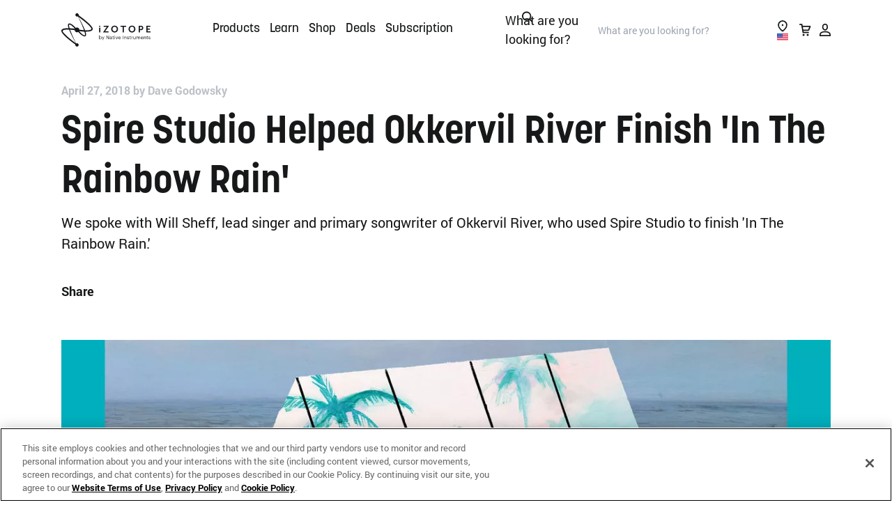

--- FILE ---
content_type: text/css
request_url: https://tags.srv.stackadapt.com/sa.css
body_size: -11
content:
:root {
    --sa-uid: '0-4c37024c-054b-5d7a-5473-e849971f6210';
}